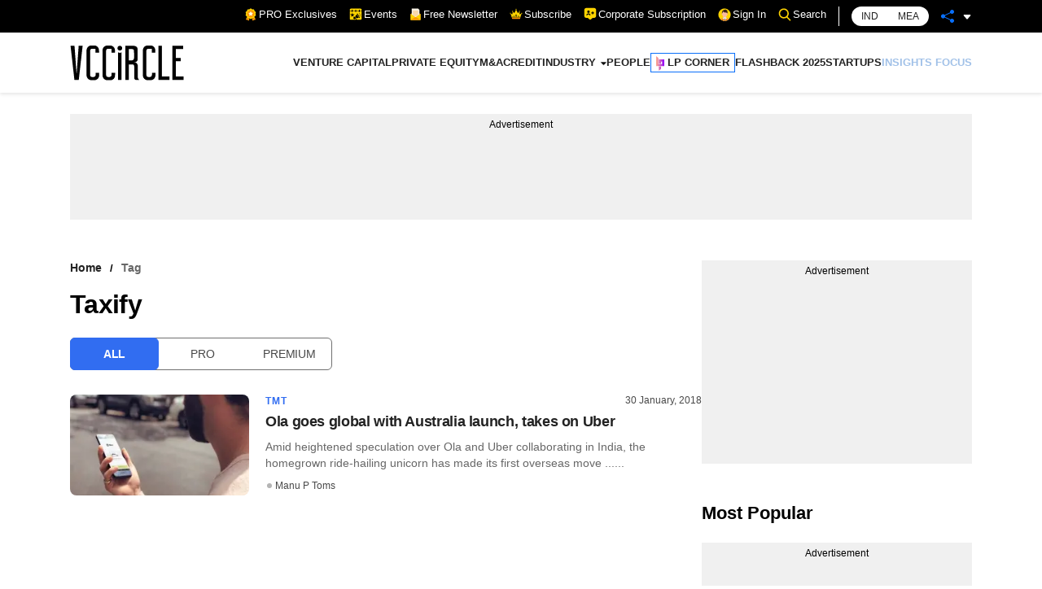

--- FILE ---
content_type: text/html; charset=utf-8
request_url: https://www.vccircle.com/tag/taxify
body_size: 13539
content:
<!DOCTYPE html><html lang="en-US"><head><meta charSet="utf-8"/><link rel="canonical" href="https://www.vccircle.com/tag/taxify"/><link rel="shortcut icon" href="/favicon.png"/><link rel="amphtml" href="https://www.vccircle.com/tag/taxify?amp=1"/><link rel="dns-prefetch" href="https://connect.facebook.net"/><link rel="preconnect" href="https://cdn.moengage.com"/><link rel="preconnect" href="https://securepubads.g.doubleclick.net"/><link rel="dns-prefetch" href="https://www.google-analytics.com"/><meta name="robots" content="index, follow, max-image-preview:large, max-snippet:-1, max-video-preview:-1"/><script id="gpt4" async="" defer="" src="https://www.googletagmanager.com/gtag/js?id=G-4N9GGG4J38"></script><noscript><iframe src="https://www.googletagmanager.com/ns.html?id=GTM-PTH24BQG" height="0" width="0" style="display:none;visibility:hidden"></iframe></noscript><script id="jobJSON-site-navigation-element" type="application/ld+json" async="" defer="">{"@context":"https://schema.org/","@type":"SiteNavigationElement","name":["VENTURE CAPITAL","PRIVATE EQUITY","M&A","CREDIT","INDUSTRY","FINANCE","CONSUMER","HEALTHCARE","INFRASTRUCTURE","TMT","MANUFACTURING","REAL ESTATE","PEOPLE","LP CORNER","FLASHBACK 2025","STARTUPS","INSIGHTS FOCUS"],"url":["/deal-type/venture-capital","/deal-type/pe","/deal-type/m-a","/deal-type/credit","#","/economy/finance","/industry/consumer","/industry/health-care","/industry/infrastructure","/industry/tmt","/industry/manufacturing","/industry/real-estate","/industry/people","/tag/limited-partners","/tag/flashback-2025","/tag/startups","/tag/brand-solutions"]}</script><script id="jobJSON-Home" type="application/ld+json" async="" defer="">{"@context":"https://schema.org/","@type":"NewsMediaOrganization","name":"VCCircle","url":"https://www.vccircle.com/","logo":{"@type":"ImageObject","@id":"https://staticassets.vccircle.com/images/vcc-logo.jpg","width":98,"height":60,"contentUrl":"https://www.vccircle.com/"},"address":{"@type":"PostalAddress","streetAddress":"HT Media Ltd, 13th Floor, Tower B, M3M Urbana Business Park, Sector-67","addressLocality":"Gurugram","addressRegion":"Haryana","addressCountry":"IN","postalCode":"122102"},"contactPoint":{"@type":"ContactPoint","email":"subscription@vccircle.com","contactType":"Customer Service","areaServed":"IN","availableLanguage":"English","hoursAvailable":{"opens":"09:00","closes":"18:00"}},"sameAs":["https://www.facebook.com/vccircle","https://x.com/vccircle","https://www.linkedin.com/company/vccircle/","https://www.instagram.com/vccircledotcom/","https://www.youtube.com/@VCCIRCLE"]}</script><script id="jobJSON-Home-WebPage" type="application/ld+json" async="" defer="">{"@context":"https://schema.org/","@type":"WebPage","name":"VCCircle - Latest Indian Financial & Startup Funding News | Real Estate | Healthcare","description":"VCCircle is India's leading source for financial news, startup funding, real estate, and healthcare, covering deals, exits, M&As, investors, and entrepreneurship.","keywords":"Venture Capital, Private Equity, Latest Indian Financial News, Startup Funding News, Real Estate News, Funding news, Healthcare News, Investors Latest News","url":"https://www.vccircle.com/","inLanguage":"en","lastReviewed":"2026-01-21","specialty":"https://schema.org/NewsMediaOrganization","mainContentOfPage":{"@type":"WebPageElement","name":"News"}}</script><script id="google-tag-4" async="" defer="">
                window.dataLayer = window.dataLayer || [];
                function gtag(){dataLayer.push(arguments);}
                gtag('js', new Date());
                gtag('config', 'G-4N9GGG4J38');
              </script><link rel="preload" as="image" imageSrcSet="/hamburger.svg 82w, /hamburger.svg 110w, /hamburger.svg 140w, /hamburger.svg 640w, /hamburger.svg 750w, /hamburger.svg 828w, /hamburger.svg 1080w, /hamburger.svg 1200w, /hamburger.svg 1920w, /hamburger.svg 2048w, /hamburger.svg 3840w" imageSizes="100vw"/><link rel="preload" as="image" imageSrcSet="/VCC-logo.svg 1x, /VCC-logo.svg 2x"/><title>Latest Taxify News | Taxify News | Taxify Funding | Taxify Fund - vccircle</title><meta name="viewport" content="width=device-width,initial-scale=1"/><meta name="description" content="Latest Taxify news, Taxify News,  Taxify Funding, Taxify Fund and articles about Taxify on Vccircle."/><meta name="keywords" content="Taxify latest news, Taxify news,  Taxify Funding, Taxify Fund, Vccircle"/><script type="application/ld+json">{"@context":"https://schema.org/","@type":"BreadcrumbList","itemListElement":[{"@type":"ListItem","position":1,"name":"Home","item":{"@type":"Thing","@id":"https://www.vccircle.com/"}},{"@type":"ListItem","position":2,"name":"tag","item":{"@type":"Thing","@id":"https://www.vccircle.com/tag/taxify"}}]}</script><link rel="preload" as="image" imageSrcSet="/_next/image?url=https%3A%2F%2Fassets.vccircle.com%2Fuploads%2F2018%2F01%2F260x195-ola_by_manu.jpg&amp;w=16&amp;q=75 16w, /_next/image?url=https%3A%2F%2Fassets.vccircle.com%2Fuploads%2F2018%2F01%2F260x195-ola_by_manu.jpg&amp;w=32&amp;q=75 32w, /_next/image?url=https%3A%2F%2Fassets.vccircle.com%2Fuploads%2F2018%2F01%2F260x195-ola_by_manu.jpg&amp;w=48&amp;q=75 48w, /_next/image?url=https%3A%2F%2Fassets.vccircle.com%2Fuploads%2F2018%2F01%2F260x195-ola_by_manu.jpg&amp;w=64&amp;q=75 64w, /_next/image?url=https%3A%2F%2Fassets.vccircle.com%2Fuploads%2F2018%2F01%2F260x195-ola_by_manu.jpg&amp;w=82&amp;q=75 82w, /_next/image?url=https%3A%2F%2Fassets.vccircle.com%2Fuploads%2F2018%2F01%2F260x195-ola_by_manu.jpg&amp;w=96&amp;q=75 96w, /_next/image?url=https%3A%2F%2Fassets.vccircle.com%2Fuploads%2F2018%2F01%2F260x195-ola_by_manu.jpg&amp;w=110&amp;q=75 110w, /_next/image?url=https%3A%2F%2Fassets.vccircle.com%2Fuploads%2F2018%2F01%2F260x195-ola_by_manu.jpg&amp;w=128&amp;q=75 128w, /_next/image?url=https%3A%2F%2Fassets.vccircle.com%2Fuploads%2F2018%2F01%2F260x195-ola_by_manu.jpg&amp;w=140&amp;q=75 140w, /_next/image?url=https%3A%2F%2Fassets.vccircle.com%2Fuploads%2F2018%2F01%2F260x195-ola_by_manu.jpg&amp;w=256&amp;q=75 256w, /_next/image?url=https%3A%2F%2Fassets.vccircle.com%2Fuploads%2F2018%2F01%2F260x195-ola_by_manu.jpg&amp;w=384&amp;q=75 384w, /_next/image?url=https%3A%2F%2Fassets.vccircle.com%2Fuploads%2F2018%2F01%2F260x195-ola_by_manu.jpg&amp;w=640&amp;q=75 640w, /_next/image?url=https%3A%2F%2Fassets.vccircle.com%2Fuploads%2F2018%2F01%2F260x195-ola_by_manu.jpg&amp;w=750&amp;q=75 750w, /_next/image?url=https%3A%2F%2Fassets.vccircle.com%2Fuploads%2F2018%2F01%2F260x195-ola_by_manu.jpg&amp;w=828&amp;q=75 828w, /_next/image?url=https%3A%2F%2Fassets.vccircle.com%2Fuploads%2F2018%2F01%2F260x195-ola_by_manu.jpg&amp;w=1080&amp;q=75 1080w, /_next/image?url=https%3A%2F%2Fassets.vccircle.com%2Fuploads%2F2018%2F01%2F260x195-ola_by_manu.jpg&amp;w=1200&amp;q=75 1200w, /_next/image?url=https%3A%2F%2Fassets.vccircle.com%2Fuploads%2F2018%2F01%2F260x195-ola_by_manu.jpg&amp;w=1920&amp;q=75 1920w, /_next/image?url=https%3A%2F%2Fassets.vccircle.com%2Fuploads%2F2018%2F01%2F260x195-ola_by_manu.jpg&amp;w=2048&amp;q=75 2048w, /_next/image?url=https%3A%2F%2Fassets.vccircle.com%2Fuploads%2F2018%2F01%2F260x195-ola_by_manu.jpg&amp;w=3840&amp;q=75 3840w" imageSizes="274w"/><meta name="next-head-count" content="23"/><link rel="preload" href="/_next/static/css/fbcdf325eda14eaa.css" as="style"/><link rel="stylesheet" href="/_next/static/css/fbcdf325eda14eaa.css" data-n-g=""/><link rel="preload" href="/_next/static/css/947c08701cba1431.css" as="style"/><link rel="stylesheet" href="/_next/static/css/947c08701cba1431.css" data-n-p=""/><noscript data-n-css=""></noscript><script defer="" nomodule="" src="/_next/static/chunks/polyfills-5cd94c89d3acac5f.js"></script><script src="/_next/static/chunks/webpack-3eeb9a3d71031929.js" defer=""></script><script src="/_next/static/chunks/framework-89f2f7d214569455.js" defer=""></script><script src="/_next/static/chunks/main-54de10d529535477.js" defer=""></script><script src="/_next/static/chunks/pages/_app-f1ed901d8728ca15.js" defer=""></script><script src="/_next/static/chunks/5152-b41aacfb98ba7eb0.js" defer=""></script><script src="/_next/static/chunks/8451-2a347299d45fd64c.js" defer=""></script><script src="/_next/static/chunks/2814-5441d23e500c12e9.js" defer=""></script><script src="/_next/static/chunks/586-e8dd27ec53989e17.js" defer=""></script><script src="/_next/static/chunks/2495-e834c45c66d2def5.js" defer=""></script><script src="/_next/static/chunks/pages/%5Bid%5D/%5Bcategory%5D-e1f16fdc43285a34.js" defer=""></script><script src="/_next/static/GrZbdLwtRhpWdEp0lQdBb/_buildManifest.js" defer=""></script><script src="/_next/static/GrZbdLwtRhpWdEp0lQdBb/_ssgManifest.js" defer=""></script><script src="/_next/static/GrZbdLwtRhpWdEp0lQdBb/_middlewareManifest.js" defer=""></script><style></style></head><body><div id="__next"><noscript><img alt="facebook-page-view" height="1" width="1" style="display:none" src="https://www.facebook.com/tr?id=6040284792673536&amp;ev=PageView&amp;noscript=1"/></noscript><div class="app null-theme"><header class="header_header__jiYlq "><div class="topnav_top-links-black__XlcCY"><div class="container"><div class="topnav_top-links__w_BRr"><ul><li><a class="flex align-center hide-before" href="/pro/stories"><i class="mr-2"><svg width="16" class="flex" xmlns="http://www.w3.org/2000/svg" version="1.1" viewBox="0 0 100 100">
  <g>
    <g id="Layer_1">
      <g>
        <path fill="#fd9803" d="M58.6,79c1.7-1.5,3.8-1.9,6-1.8,2.2,0,4.4.4,6.6.1,2.2-.3,3.7-1.4,4.6-3.4.7-1.6,1.1-3.4,1.6-5.1.3-1.1.5-2.2,1.2-3.2,1.2,3,2.4,5.9,3.5,8.9,1.8,4.6,3.6,9.3,5.5,13.9.3.7.2.9-.6.9-3.6.2-7.2.5-10.8.8-.5,0-.8.3-1.2.5-2.8,2.2-5.6,4.4-8.4,6.6-.6.5-.8.3-1-.3-2.3-6-4.6-11.9-7-17.9Z"/>
        <path fill="#fd9803" d="M21.4,65.6c.9,1.7,1.2,3.6,1.7,5.4.2.6.4,1.3.6,1.9,1.1,3.2,2.8,4.5,6.2,4.5,1.8,0,3.6-.2,5.4-.2,2.2,0,4.3.3,6,1.8-2.3,5.9-4.7,11.9-7,17.8-.3.8-.6.8-1.2.3-2.8-2.2-5.5-4.4-8.3-6.6-.4-.3-.7-.5-1.2-.5-3.6-.3-7.2-.5-10.9-.8-.4,0-.8,0-.5-.6,3-7.7,6-15.3,9-23,0,0,0,0,0,0Z"/>
        <path fill="#fdd300" d="M58.6,79c-1.4,1.1-2.7,2.2-4.1,3.2-1.1.8-2.2,1.5-3.6,1.8-2.2.4-4-.6-5.7-1.9-1.4-1-2.6-2.2-4-3.2-.3,0-.6-.2-.9-.3-1.7-1-3.5-1.2-5.4-1.2-2.2,0-4.4.5-6.6,0-2-.4-3.5-1.4-4.3-3.2-1.3-2.8-1.8-5.9-2.6-8.8-.5-1.3-1.5-2.2-2.6-3-1.7-1.2-3.5-2.2-5.1-3.4-1.5-1.1-2.7-2.5-2.8-4.5,0-1.5.5-2.9,1-4.3.3-.8.6-1.6.9-2.4,1.5-3.2,1.3-6.3,0-9.5-.8-1.8-1.5-3.5-1.8-5.5-.3-2.1.6-3.7,2.1-5,1.5-1.3,3.1-2.2,4.8-3.2,2.5-1.5,4-3.6,4.6-6.4.3-1.6.8-3.2,1.3-4.7,1.1-3.1,2.9-4.4,6.1-4.4,2.1,0,4.2.1,6.3.2,2.1,0,3.9-.7,5.5-2,1-.9,2.1-1.7,3.1-2.6,3.9-3.2,6.6-3.2,10.5,0,1.2,1,2.5,2,3.8,3,1.4,1.1,3.1,1.6,4.9,1.5,2.1,0,4.1-.2,6.2-.2,3.4,0,5.2,1.3,6.3,4.5.6,1.7,1,3.5,1.5,5.3.6,2.3,1.9,4.1,3.9,5.4,1.6,1,3.2,2,4.7,3.1,2.7,2,3.3,4,2.3,7.1-.4,1.2-.8,2.4-1.3,3.6-1.6,3.4-1.5,6.8,0,10.2.8,1.6,1.4,3.3,1.7,5.1.2,1.6-.2,3-1.3,4.2-1.2,1.3-2.7,2.2-4.1,3.1-1.4.9-2.7,1.7-3.9,2.9-.5.5-.9,1.1-1.2,1.7-.9,3-1.3,6.1-2.7,8.9-1.2,2.4-3.4,3.2-5.9,3.3-1.6,0-3.2-.1-4.8-.2-2.1-.1-4,.1-5.8,1.3-.2.1-.4.3-.7.2Z"/>
        <path fill="#fd9803" d="M78,43.3c.2,15.3-12.5,28.1-28.1,28-15.4,0-28-12.6-28-28.1,0-14.9,12.1-27.9,28-27.9,15.6,0,28.2,12.7,28,28Z"/>
        <path fill="#fefdea" d="M40.3,47.5c0-.8-.4-1.4-.9-1.9-1.6-1.5-3.2-3.1-4.8-4.7-.8-.8-1.2-1.6-.8-2.8.4-1.1,1.3-1.5,2.4-1.7,2.2-.3,4.4-.6,6.6-1,.9-.1,1.6-.6,2-1.5,1-2,2-4,2.9-6,.5-1,1.2-1.7,2.4-1.6,1.2,0,1.8.6,2.3,1.6.9,1.9,1.9,3.8,2.9,5.8.5,1.1,1.3,1.6,2.4,1.7,2.2.3,4.4.6,6.6,1,1,.2,1.7.7,2,1.7.3,1,0,1.8-.6,2.5-1.6,1.6-3.1,3.2-4.8,4.7-.9.9-1.2,1.8-1,3,.4,2,.7,4,1.1,6.1.2,1.1,0,2.1-.9,2.9-1,.7-2,.5-3,0-1.8-1-3.6-1.8-5.4-2.8-1.2-.7-2.3-.6-3.4,0-1.7,1-3.5,1.9-5.3,2.8-1,.5-2,.8-3,0-1-.7-1.1-1.8-.9-2.9.4-2.3.8-4.6,1.2-6.9Z"/>
      </g>
    </g>
  </g>
</svg></i>PRO Exclusives<!-- --></a></li><li><a class="flex align-center hide-before" href="https://events.mosaicdigital.com/upcoming-events" target="_blank" rel="noopener noreferrer"><i class="mr-2"><svg id="Layer_1" class="flex" width="16" xmlns="http://www.w3.org/2000/svg" version="1.1" viewBox="0 0 100 100"> 
  <path fill="#fdd300" d="M81.1,27.7c0,.9-.7,1.6-1.6,1.6h-3.8c-.9,0-1.6-.7-1.6-1.6v-5.9h-20.7v5.9c0,.9-.7,1.6-1.6,1.6h-3.8c-.9,0-1.6-.7-1.6-1.6v-5.9h-20.7v5.9c0,.9-.7,1.6-1.6,1.6h-3.8c-.9,0-1.6-.7-1.6-1.6v-5.9H4.2v59.7c0,4.2,3.4,7.6,7.6,7.6h40.8c-.9-1.5-1.7-3-2.5-4.4-.2-.3-.4-.6-.2-.9.1-.1,3.1-1.9,3.4-2,.2,0,.3,0,.5,0l4.1,7.2h29.6c4.2,0,7.6-3.4,7.6-7.6V21.8h-14.1v5.9ZM74.6,44.1c0-1,1.1-4.7,1.5-5.7.6-1.5,2.6-1.2,2.8.4l-1.7,6.1c-.4,1-1.6,1.2-2.3.5-.3-.3-.4-.8-.4-1.2ZM76.4,52.3c2.3,1.1,3.2,4.1,1.9,6.3-.2.3-.5.8-.9.8l-4.1-7.4c1.1,0,2-.1,3.1.4ZM13.6,67.3l4-12.2-10.4-7.6h12.9l4-12.2,4,12.2h12.9l-10.4,7.6,4,12.2-10.4-7.6-10.4,7.6ZM45,83.4c-5.3,2.7-11.4,1.3-13.1-4.8-2-7.1,4.3-9.9,9.3-12.7.3-.2,2.5-1.5,2.6-1.4l8.3,14.8c-2.4,1.4-4.7,2.9-7.1,4.2ZM54.9,77.9l-8.6-14.7c-.4-.8,0-.6.5-1,.6-.6,1.4-1.5,1.9-2.1,3.5-4,6.2-8.6,9-13.1l16.3,28.5c-6.5-.2-12.9.6-19.1,2.5ZM92.2,61.5c1.1,1,0,3-1.6,2.4l-5.6-1.6c-1.3-1.2-.6-2.9,1.2-2.6,1.2.2,3.8,1,5,1.4.3,0,.8.3,1,.5ZM83.3,49.6l5.5-3.1c1.5-.3,2.5,1.4,1.4,2.4-1.6.7-3.8,2.6-5.4,3.1-1.6.5-2.6-1.2-1.5-2.4ZM80.6,76c-1.8.9-3.3-.8-3.3-.8l-17.9-31.1c0-.1,0-.3,0-.4,0-.2,1.2-2.2,1.4-2.5.2-.2.7-.8.9-.9.6-.2,1.3,0,1.7.5l18.8,32.5c.3,1.2-.6,2-1.7,2.6ZM87.6,3.9H11.9c-4.2,0-7.6,3.4-7.6,7.6v7.9h14.7v-5.9c0-.9.7-1.6,1.6-1.6h3.8c.9,0,1.6.7,1.6,1.6v5.9h20.7v-5.9c0-.9.7-1.6,1.6-1.6h3.8c.9,0,1.6.7,1.6,1.6v5.9h20.7v-5.9c0-.9.7-1.6,1.6-1.6h3.8c.9,0,1.6.7,1.6,1.6v5.9h14.1v-7.9c0-4.2-3.4-7.6-7.6-7.6Z"/>
</svg></i>Events<!-- --></a></li><li><a class="flex align-center hide-before cursor-hand"><i class="mr-2"><svg width="15" class="flex" xmlns="http://www.w3.org/2000/svg" version="1.1" viewBox="0 0 100 100">  
  <g>
    <g id="Layer_1">
      <g>
        <rect fill="#fe9003" x="10.4" y="48.1" width="79.2" height="48.7" rx=".7" ry=".7"/>
        <path fill="#fe9003" d="M11.1,49.4c-.3,0-.6-.2-.6-.5,0-.3,0-.6.3-.8l38.9-27.7c.1,0,.3-.1.4-.1s.3,0,.4.1l38.9,27.7c.2.2.3.5.3.8,0,.3-.3.5-.6.5H11.1Z"/>
        <g>
          <path fill="#f7f1e3" d="M19.4,84.3c-.4,0-.7-.3-.7-.7V3.8c0-.4.3-.7.7-.7h49.5c.2,0,.3,0,.5.2l11.7,11.7c.1.1.2.3.2.5v68.1c0,.4-.3.7-.7.7H19.4Z"/>
          <path fill="#f7f1e3" d="M68.1,17c-.2,0-.3,0-.5-.2-.1-.1-.2-.3-.2-.5l.7-12.4c0-.3.2-.5.4-.6,0,0,.2,0,.2,0,.2,0,.3,0,.5.2l11.7,11.7c.2.2.2.5.2.7,0,.2-.3.4-.6.4,0,0-12.5.7-12.5.7Z"/>
          <path fill="#fe9003" d="M70.7,23.3H29.3c-.4,0-.7-.3-.7-.7s.3-.7.7-.7h41.5c.4,0,.7.3.7.7s-.3.7-.7.7Z"/>
          <path fill="#fe9003" d="M70.7,30.5H29.3c-.4,0-.7-.3-.7-.7s.3-.7.7-.7h41.5c.4,0,.7.3.7.7s-.3.7-.7.7Z"/>
          <path fill="#fe9003" d="M70.7,37.7H29.3c-.4,0-.7-.3-.7-.7s.3-.7.7-.7h41.5c.4,0,.7.3.7.7s-.3.7-.7.7Z"/>
          <path fill="#fe9003" d="M70.7,44.9H29.3c-.4,0-.7-.3-.7-.7s.3-.7.7-.7h41.5c.4,0,.7.3.7.7s-.3.7-.7.7Z"/>
          <path fill="#fe9003" d="M70.7,52.1H29.3c-.4,0-.7-.3-.7-.7s.3-.7.7-.7h41.5c.4,0,.7.3.7.7s-.3.7-.7.7Z"/>
          <path fill="#fe9003" d="M70.7,59.3H29.3c-.4,0-.7-.3-.7-.7s.3-.7.7-.7h41.5c.4,0,.7.3.7.7s-.3.7-.7.7Z"/>
          <path fill="#fe9003" d="M70.7,66.5H29.3c-.4,0-.7-.3-.7-.7s.3-.7.7-.7h41.5c.4,0,.7.3.7.7s-.3.7-.7.7Z"/>
        </g>
        <g>
          <path fill="#fdd300" d="M11.1,96.8c-.4,0-.7-.3-.7-.7v-47.4c0-.3.1-.5.4-.6,0,0,.2,0,.3,0s.3,0,.4.1l38.5,27.5,38.5-27.5c.1,0,.3-.1.4-.1s.2,0,.3,0c.2.1.4.3.4.6v47.4c0,.4-.3.7-.7.7H11.1Z"/>
          <path fill="#fdd300" d="M88.9,48.8v47.4H11.1v-47.4l38.9,27.7,38.9-27.7"/>
        </g>
        <path fill="#fd9803" d="M11.1,96.8c-.3,0-.6-.2-.6-.5,0-.3,0-.6.3-.8l38.9-23.7c.1,0,.2,0,.4,0s.2,0,.4,0l38.9,23.7c.3.2.4.5.3.8,0,.3-.3.5-.6.5H11.1Z"/>
      </g>
    </g>
  </g>
</svg></i>Free Newsletter<!-- --></a></li><li class="topnav_subscribe-link__WzDcQ"><a href="javascript:void(0)" class="flex align-center hide-before"><i class="mr-2 mt-negative-2"><svg width="16" class="flex" xmlns="http://www.w3.org/2000/svg" version="1.1" viewBox="0 0 100 100">
  <g>
    <g id="Layer_1">
      <g id="YFpZSG">
        <path fill="#fdd300" d="M36,44.4c.7-1.3,1.4-2.6,2-3.9,1-1.8,1.9-3.7,2.9-5.5,1.1-2.1,2.2-4.3,3.3-6.4.9-1.8,1.9-3.6,2.8-5.4.7-1.3,1.3-2.5,2-3.8.2-.3,0-.5-.3-.6-.8-.3-1.5-.8-2-1.5-1.4-2-.5-4.8,1.7-5.8,2.6-1.1,5.7,1.1,5.3,4.1-.2,1.4-.9,2.4-2.3,3-.2,0-.4.1-.5.3-.1.1-.2.4-.1.5.8,1.5,1.6,3,2.3,4.5,1,1.9,2,3.7,2.9,5.6,1.1,2.1,2.2,4.2,3.3,6.3,1,1.9,2,3.8,2.9,5.7.5,1,1.1,2,1.6,3,3.7-3.3,7.3-6.5,10.7-9.7-.7-.6-1.3-1.1-1.7-1.7-1.4-1.9-.5-4.7,1.6-5.7,2.2-1,4.7.2,5.3,2.5.5,1.9-.3,3.7-2.1,4.5-.4.2-.9.3-1.4.4-.4,0-.5.2-.5.6.3,2.5.5,4.9.7,7.4.4,3.5.7,7.1,1.1,10.6,0,.5.2.6.7.4,3.4-1.4,6.9-2.9,10.3-4.3.4-.2.9-.3,1.4-.5.3-.1.5-.3.8-.5-1-1-1.4-2.2-1.2-3.5.3-2.2,2.8-3.7,4.9-3.1,1.7.5,2.9,2.3,2.8,4-.2,2.1-2,3.7-4.2,3.5-1.3,0-1.3,0-1.6,1.2-.4,1.5-.9,2.9-1.3,4.4-.5,1.5-.9,3-1.4,4.5-.6,1.9-1.2,3.9-1.8,5.8-.4,1.5-.9,2.9-1.3,4.4-.5,1.5-.9,3-1.4,4.5-.3.9-.6,1.9-.9,2.8-.1.4-.3.5-.7.5-.6,0-1.2,0-1.9,0-21.2,0-42.3,0-63.5,0-1.1,0-1.1,0-1.5-1.4-.7-2.5-1.5-5-2.3-7.5-.7-2.3-1.4-4.7-2.1-7-.7-2.3-1.4-4.6-2.1-6.9-.5-1.7-1-3.3-1.5-5-.2-.6-.4-.6-.9-.5-1.4.2-2.7-.1-3.6-1.2-1.1-1.2-1.3-3.2-.4-4.6,1.1-1.6,2.8-2.2,4.5-1.6,2.4.8,3.6,3.9,1.8,6.1-.4.5-.2.7.2.8,1.1.4,2.1.9,3.2,1.3,1.4.6,2.8,1.1,4.1,1.7,1.6.6,3.1,1.3,4.7,1.9.4.2.5-.1.6-.5.1-1.1.2-2.2.3-3.3.3-3.3.6-6.6.9-9.9.2-1.6.3-3.3.5-4.9,0-.4-.2-.5-.5-.6-1.6-.2-2.7-1-3.3-2.4-.8-1.7.2-4.1,1.9-4.9,2.2-1,4.8,0,5.5,2.4.5,1.7,0,3.3-1.9,4.4-.4.3-.4.4,0,.8,3.3,3,6.6,5.9,9.9,8.9.2.1.3.3.6.5ZM55.3,69c0-.2-.1-.3-.1-.4-.3-1.2-.6-2.3-.9-3.5-.3-1.3-.6-2.5-1-3.8-.4-1.7-.9-3.3-1.3-5-.6-2.2-1.1-4.4-1.7-6.6,0-.1-.2-.2-.3-.4-.1.1-.3.2-.3.4-.1.4-.1.7-.2,1.1-.3,1.3-.7,2.6-1,3.8-.3,1.2-.6,2.4-.9,3.6-.5,1.7-.9,3.5-1.4,5.2-.4,1.7-.8,3.4-1.3,5.1-.1.5,0,.7.3,1,1.5,1.4,3,2.8,4.5,4.3.3.3.5.3.8,0,1.5-1.4,3-2.9,4.5-4.3.2-.2.3-.4.4-.5ZM32.7,63.2c-.2.2-.3.4-.4.6-.2.5-.4.9-.6,1.4-.7,1.6-1.4,3.1-2.1,4.7-.2.4,0,.6.2.9,1.2,1.1,2.5,2.1,3.7,3.2.3.3.5.3.8,0,.9-1,1.9-2,2.8-3,.4-.4.4-.7.1-1.2-1.4-2-2.8-4-4.1-6.1,0-.1-.2-.2-.4-.4ZM70.6,70.2c0-.2,0-.3-.1-.4-.3-.6-.5-1.2-.8-1.8-.7-1.5-1.3-2.9-2-4.4-.2-.4-.5-.4-.7,0-.4.7-.9,1.3-1.3,2-.9,1.4-1.9,2.8-2.8,4.2-.2.3-.3.6,0,.9,1,1,2,2.1,3,3.2.3.3.5.3.8,0,1.2-1.1,2.5-2.1,3.7-3.2.2-.1.2-.3.3-.5ZM83.2,63.7c0,0-.1,0-.2,0,0,0,0,0-.1,0-1.8,2.1-3.6,4.1-5.4,6.2-.3.3-.2.6,0,.9.4.5.8,1,1.1,1.5.4.5.8,1.1,1.2,1.6,0,0,.2,0,.2,0,1.1-3.4,2.1-6.8,3.1-10.2ZM17,63.6c-.2.5,2.6,9.9,3.1,10.3,0,0,.1,0,.2-.1.8-1,1.5-2,2.3-3,.2-.3.2-.6,0-.9-1.1-1.2-2.1-2.4-3.2-3.6-.8-.9-1.5-1.7-2.3-2.6Z"/>
        <path fill="#fe9003" d="M79.6,88.7H20.4c-.5,0-.9-.4-.9-.9l-2-7.5c0-.5.4-.9.9-.9h63.2c.5,0,.9.4.9.9l-2,7.5c0,.5-.4.9-.9.9Z"/>
      </g>
    </g>
  </g>
</svg></i>Subscribe<!-- --></a></li><li><a class="flex align-center hide-before" href="https://subscription.vccircle.com/corporate-subscription" target="_blank" rel="noopener noreferrer"><i class="mr-2 mt-negative-2"><svg class="flex" width="16" id="Layer_1" xmlns="http://www.w3.org/2000/svg" version="1.1" viewBox="0 0 100 100">
  <path fill="#fdd300" d="M80.3,5.1H19.7c-8.4,0-15.2,6.8-15.2,15.2v45.5c0,8.4,6.8,15.2,15.2,15.2h11.1l14.2,12c2.8,2.5,7.2,2.6,10,0l14.6-12.1h10.8c8.4,0,15.2-6.8,15.2-15.2V20.3c0-8.4-6.8-15.2-15.2-15.2ZM36.7,24.1c5.2,0,9.5,4.2,9.5,9.5s-4.2,9.5-9.5,9.5-9.5-4.2-9.5-9.5,4.2-9.5,9.5-9.5ZM50.5,61.6c-1.8.9-4.2.1-5.1-1.8-1.6-3.3-5-5.4-8.7-5.4s-7.1,2.1-8.7,5.4c-.9,1.9-3.2,2.7-5.1,1.8-1.9-.9-2.7-3.2-1.8-5.1,2.8-5.9,8.9-9.7,15.5-9.7s12.7,3.8,15.5,9.7c.9,1.9.1,4.2-1.8,5.1ZM76.5,46.8h-3.8v3.8c0,2.1-1.7,3.8-3.8,3.8s-3.8-1.7-3.8-3.8v-3.8h-3.8c-2.1,0-3.8-1.7-3.8-3.8s1.7-3.8,3.8-3.8h3.8v-3.8c0-2.1,1.7-3.8,3.8-3.8s3.8,1.7,3.8,3.8v3.8h3.8c2.1,0,3.8,1.7,3.8,3.8s-1.7,3.8-3.8,3.8Z"/>
</svg></i>Corporate Subscription<!-- --></a></li><li><a class="flex align-center hide-before" href="/"><i class="mr-2"><svg width="16" class="flex" xmlns="http://www.w3.org/2000/svg" xmlns:xlink="http://www.w3.org/1999/xlink" version="1.1" viewBox="0 0 100 100">
  <defs>    
    <clipPath id="clippath">
      <circle fill="none" cx="50" cy="50" r="47.5" transform="translate(-6.1 93.1) rotate(-82.5)"/>
    </clipPath>
  </defs>
  <!-- Generator: Adobe Illustrator 28.6.0, SVG Export Plug-In . SVG Version: 1.2.0 Build 709)  -->
  <g isolation="isolate">
    <g id="Layer_1">
      <g>
        <circle fill="#fdd300" cx="50" cy="50" r="47.5" transform="translate(-6.1 93.1) rotate(-82.5)"/>
        <g clip-path="url(#clippath)">
          <g>
            <rect fill="#fabb9f" x="42.5" y="64.6" width="18.2" height="12.3"/>
            <path fill="#e6e7e8" mix-blend-mode="multiply" d="M46.9,73.5c2.7,1.1,5.7,1.7,8.7,1.8,1.7,0,3.4-.2,5.1-.5v-10.1h-18.2v6.3c1.3,1.1,2.9,1.9,4.4,2.5Z"/>
            <g>
              <path fill="#fabb9f" d="M71.3,41.6c0-.5.8-1.2,1.2-1.4.7-.6,1.5,0,1.7.7.2.6.2,1.4.3,2,.1,1.6-.1,3.2-.9,4.7-.5,1-1.3,1.8-2.2,2.4,0,0-1,.5-1.2-.6,0,0,1.1-7.8,1.1-7.8Z"/>
              <path fill="#dca68e" d="M71.1,42.5c0-.3.6-.8.8-1,.5-.4,1.1,0,1.2.5.1.5.2,1,.2,1.5,0,1.2,0,2.3-.6,3.4-.4.7-.9,1.3-1.6,1.7,0,0-.7.3-.8-.5,0,0,.8-5.6.8-5.6Z"/>
            </g>
            <g>
              <path fill="#fabb9f" d="M31.5,41.6c0-.5-.8-1.2-1.2-1.4-.7-.6-1.5,0-1.7.7-.2.6-.2,1.4-.3,2-.1,1.6.1,3.2.9,4.7.5,1,1.3,1.8,2.2,2.4,0,0,1,.5,1.2-.6,0,0-1.1-7.8-1.1-7.8Z"/>
              <path fill="#dca68e" d="M31.6,42.5c0-.3-.6-.8-.8-1-.5-.4-1.1,0-1.2.5-.1.5-.2,1-.2,1.5,0,1.2,0,2.3.6,3.4.4.7.9,1.3,1.5,1.7,0,0,.7.3.8-.5,0,0-.8-5.6-.8-5.6Z"/>
            </g>
            <path fill="#fabb9f" d="M71.9,43c0,5.1-.9,10.3-3.3,14.8-2.1,3.9-5.3,7-8.7,9.5-2.8,2-5.7,4.4-9.2,4.1-3.6-.3-6.5-3.4-9.2-5.8-3.7-3.4-6.7-7.7-8.5-12.6-1.1-3.1-1.6-6.5-1.6-9.9,0-16.6,9.1-27,20.3-27s20.3,10.4,20.3,27Z"/>
            <path fill="#fabb9f" d="M83.4,82.4l-22.7-5.9h-18.2l-22.7,5.9s-10.5,3.9-11.7,16.2h86.9c-1.2-12.3-11.7-16.2-11.7-16.2Z"/>
            <path fill="#fff" d="M83.4,82.4l-22.7-5.9h-18.2l-22.7,5.9s-10.5,3.9-11.7,16.2h86.9c-1.2-12.3-11.7-16.2-11.7-16.2Z"/>
            <path fill="#3b2314" d="M36.8,23.9s6.8,10.1,23.9,11.3c0,0-1.4-.6-3.1-5.1,0,0,5.6,4.8,12.7,7.9l1.6,3.3s0-1.7,1.5-1.4c0,0,1.3-13.2-4.1-19.7,0,0,2.6.1,4.3,1.6,0,0-2.5-5.2-10.9-8,0,0,2.1-1.7,5.8-.5,0,0-5-2.3-13.3-1.9,0,0-16.4-.7-18.4,12.6Z"/>
            <path fill="#3b2314" d="M39.4,26.3l-8.1,15s-.7-.9-1.1-1.2c0,0-.4-20.6,11-24.4l-1.8,10.6Z"/>
            <path fill="#fe9003" d="M83.4,82.4l-16.8-4.4-15,20.6-14.8-20.6-16.9,4.4s-10.5,3.9-11.7,16.2h86.9c-1.2-12.3-11.7-16.2-11.7-16.2Z"/>
            <polygon fill="#3f1b06" points="49.6 88.3 45.4 98.6 57.3 98.6 53.2 88.3 49.6 88.3"/>
            <g>
              <polygon fill="#3b2314" points="51.3 76.7 46 83.8 49.7 88.3 51.5 88.3 53.3 88.3 56.9 83.6 51.3 76.7"/>
              <path fill="#d0d2d3" mix-blend-mode="multiply" d="M54.9,82.9c-.7,1.3-1.9,2.9-3.7,2.5-1.8-.4-2.6-2.1-2.2-3.8.4-1.7,1.5-3,2.1-4.6l-5.1,6.8,3.7,4.5h3.6c0,0,3.5-4.7,3.5-4.7l-1.5-1.9c-.1.4-.3.8-.5,1.1Z"/>
            </g>
            <polygon fill="#f27e00" points="51.6 98.6 36.8 78 24.9 81.1 40.1 91.8 36.2 93.5 43.2 98.6 51.6 98.6"/>
            <polygon fill="#f27e00" points="51.6 98.7 66.4 78 78.3 81.1 63.1 91.8 67 93.5 60 98.7 51.6 98.7"/>
            <polygon fill="#e2e3e4" points="33.6 76.9 42.5 72.8 51.5 76.5 60.6 72.8 70.1 76.9 56.7 85.9 51.5 78.6 46 85.9 33.6 76.9"/>
          </g>
        </g>
      </g>
    </g>
  </g>
</svg></i><span>Sign In</span></a></li><li><a class="flex align-center hide-before" href="/"><i class="mr-2"><svg width="16" class="flex" xmlns="http://www.w3.org/2000/svg" version="1.1" viewBox="0 0 100 100">
  <g>
    <g id="Layer_1">
      <g id="nY5cAj">
        <path fill="#fdd300" d="M90,97.4c-1.5-.3-2.6-1.4-3.7-2.5-7-7.3-14.1-14.7-21.2-22-.2-.2-.3-.4-.5-.7-9.9,6.6-20.6,8.6-32,5.6-9.4-2.5-16.8-7.9-22.1-16C0,45.7,2.9,24.4,17.4,11.9c14.8-12.7,36.2-12.6,50.6.2,15,13.3,17.7,37,3.9,53.4,2.6,2.7,5.2,5.4,7.8,8.1,4.8,5,9.5,10.1,14.4,15,2.8,2.7,2,7.5-1.8,8.7s-.4.1-.6.2c-.3,0-.6,0-.8,0-.3,0-.6,0-.9,0ZM42.5,69.2c15.6,0,28.3-12.6,28.4-28.3,0-15.6-12.6-28.3-28.2-28.4-15.7,0-28.4,12.6-28.5,28.3,0,15.6,12.6,28.4,28.3,28.4Z"/>
      </g>
    </g>
  </g>
</svg></i><span>Search</span></a></li></ul><div class="topnav_regional-links__vEwWY"><div><a class="" href="/india">IND</a><a class="" href="/mea">MEA</a></div></div><div class="topnav_social-links-trigger__doUxW"><span><svg xmlns="http://www.w3.org/2000/svg" width="16" height="16" fill="currentColor" class="bi bi-share-fill" viewBox="0 0 16 16"><path d="M11 2.5a2.5 2.5 0 1 1 .603 1.628l-6.718 3.12a2.499 2.499 0 0 1 0 1.504l6.718 3.12a2.5 2.5 0 1 1-.488.876l-6.718-3.12a2.5 2.5 0 1 1 0-3.256l6.718-3.12A2.5 2.5 0 0 1 11 2.5"></path></svg></span><i><svg xmlns="http://www.w3.org/2000/svg" width="16" height="16" fill="currentColor" class="bi bi-caret-down-fill" viewBox="0 0 16 16"><path d="M7.247 11.14 2.451 5.658C1.885 5.013 2.345 4 3.204 4h9.592a1 1 0 0 1 .753 1.659l-4.796 5.48a1 1 0 0 1-1.506 0z"></path></svg></i><ul class="topnav_social-links__T8Lp7 topnav_header-social-svg__6YJ0h"><li class="topnav_facebook__S_sRt"><a aria-label="Facebook" href="https://www.facebook.com/vccircle" target="_blank" rel="noopener noreferrer"><svg xmlns="http://www.w3.org/2000/svg" version="1.1" viewBox="0 0 30 30"><g><g id="Layer_1"><g id="objects"><path d="M17.6,30v-13.1h4.4l.8-5.4h-5.2v-3.5c0-1.5.7-2.9,3.1-2.9h2.4V.3S20.9,0,18.8,0C14.5,0,11.7,2.5,11.7,7.3v4.1h-4.8v5.4h4.8v13.1h5.9Z"></path></g></g></g></svg></a></li><li class="topnav_twitter__d4zUE"><a aria-label="Twitter" href="https://x.com/vccircle" target="_blank" rel="noopener noreferrer"><svg xmlns="http://www.w3.org/2000/svg" version="1.1" viewBox="0 0 30 30"><g><g id="Layer_1"><g id="objects"><path d="M17.7,12.8L28.5.3h-2.5l-9.3,10.8L9.2.3H.6l11.2,16.4L.6,29.7h2.5l9.8-11.4,7.9,11.4h8.6l-11.7-17h0ZM14.3,16.8l-1.1-1.6L4.1,2.2h3.9l7.3,10.5,1.1,1.6,9.5,13.6h-3.9l-7.8-11.1h0Z"></path></g></g></g></svg></a></li><li class="topnav_linkedin__YWuUq"><a aria-label="Linkedin" href="https://www.linkedin.com/company/vccircle/" target="_blank" rel="noopener noreferrer"><svg xmlns="http://www.w3.org/2000/svg" version="1.1" viewBox="0 0 30 30"><g><g id="Layer_1"><g id="objects"><g><path d="M.5,10h6.2v20H.5V10ZM3.6,0c2,0,3.6,1.6,3.6,3.6s-1.6,3.6-3.6,3.6S0,5.6,0,3.6,1.7,0,3.6,0"></path><path d="M10.7,10h6v2.7h0c.8-1.6,2.9-3.2,5.9-3.2,6.3,0,7.4,4.1,7.4,9.5v11h-6.2v-9.7c0-2.3,0-5.3-3.2-5.3s-3.7,2.5-3.7,5.1v9.9h-6.2V10h0Z"></path></g></g></g></g></svg></a></li><li class="topnav_linkedin__YWuUq"><a aria-label="Instagram" href="https://www.instagram.com/vccircledotcom/" target="_blank" rel="noopener noreferrer"><svg xmlns="http://www.w3.org/2000/svg" version="1.1" viewBox="0 0 30 30"><g><g id="Layer_1"><g id="objects"><g><path d="M22.9,5.3c-1,0-1.8.8-1.8,1.8s.8,1.8,1.8,1.8,1.8-.8,1.8-1.8-.8-1.8-1.8-1.8Z"></path><path d="M15.1,7.6c-4.1,0-7.4,3.3-7.4,7.4s3.3,7.4,7.4,7.4,7.4-3.3,7.4-7.4-3.3-7.4-7.4-7.4ZM15.1,19.7c-2.6,0-4.7-2.1-4.7-4.7s2.1-4.7,4.7-4.7,4.7,2.1,4.7,4.7-2.1,4.7-4.7,4.7Z"></path><path d="M20.9,29.9h-12C4,29.9,0,25.9,0,20.9v-12C0,4,4,0,9,0h12C25.9,0,29.9,4,29.9,9v12c0,5-4,9-9,9ZM9,2.8c-3.4,0-6.2,2.8-6.2,6.2v12c0,3.4,2.8,6.2,6.2,6.2h12c3.4,0,6.2-2.8,6.2-6.2v-12c0-3.4-2.8-6.2-6.2-6.2h-12Z"></path></g></g></g></g></svg></a></li><li class="topnav_linkedin__YWuUq"><a aria-label="Youtube" href="https://www.youtube.com/@VCCIRCLE" target="_blank" rel="noopener noreferrer"><svg xmlns="http://www.w3.org/2000/svg" version="1.1" viewBox="0 0 30 30"><g><g id="Layer_1"><g id="objects"><path d="M29.5,11.2c0-3.5-2.8-6.4-6.4-6.4H6.9C3.3,4.9.5,7.7.5,11.2v7.6c0,3.5,2.8,6.4,6.4,6.4h16.3c3.5,0,6.4-2.8,6.4-6.4,0,0,0-7.6,0-7.6ZM19.9,15.6l-7.3,3.6c-.3.2-1.3,0-1.3-.4v-7.4c0-.3,1-.5,1.3-.4l7,3.8c.3.2.6.6.3.8h0Z"></path></g></g></g></svg></a></li><li class="topnav_linkedin__YWuUq"><a aria-label="GoogleNews" href="https://news.google.com/publications/CAAqJggKIiBDQklTRWdnTWFnNEtESFpqWTJseVkyeGxMbU52YlNnQVAB?ceid=IN:en&amp;oc=3" target="_blank" rel="noopener noreferrer"><svg xmlns="http://www.w3.org/2000/svg" version="1.1" viewBox="0 0 30 30"><g><g id="Layer_1"><g id="objects"><g><path d="M4,13.4v15.5h22v-15.5H4ZM13.5,26.1h-.1c-2.5,1-5.2,0-6.5-2.3-1.1-2.3-.5-5.1,1.7-6.6,2.1-1.5,4.9-1.1,6.4.5-.5.5-.7.8-1.1,1.3-.7-.7-1.5-1-2.5-1s-1.5.3-2.1.8c-1.1,1-1.5,2.6-.8,4,.7,1.3,2.1,2,3.6,1.8,1.4-.2,2.5-1.4,2.6-2.5h-3.1v-1.7h5.1c.3,2.3-.7,4.6-3.1,5.6h0ZM23.4,25.8h-4.8v-1.7h4.8v1.7ZM23.4,22.2h-4.8v-1.7h4.8v1.7ZM23.4,18.7h-4.8v-1.7h4.8v1.7Z"></path><polygon points="4 7.3 4 1.1 26 1.1 26 7.5 24.6 7.2 23.8 3.2 14.9 5.1 6.1 3.4 5.5 7.1 4 7.3"></polygon><polygon points="7.2 6.8 7.5 5.2 11.3 6.1 10.5 6.2 7.2 6.8"></polygon><polygon points="2.1 20.9 0 10.2 22.5 5.5 23.8 12 2.1 12 2.1 20.9"></polygon><polygon points="24.9 8.8 30 9.7 28 20.6 28 12 25.5 12 24.9 8.8"></polygon></g></g></g></g></svg></a></li></ul></div></div></div></div><div class="container navbar-new"><div class="topnav_top-nav__91sLa "><div class="topnav_logo__d5p1E"><button class="topnav_hamburger__XtaYZ"><span style="box-sizing:border-box;display:block;overflow:hidden;width:initial;height:initial;background:none;opacity:1;border:0;margin:0;padding:0;position:relative"><span style="box-sizing:border-box;display:block;width:initial;height:initial;background:none;opacity:1;border:0;margin:0;padding:0;padding-top:88.88888888888889%"></span><img alt="Menu" sizes="100vw" srcSet="/hamburger.svg 82w, /hamburger.svg 110w, /hamburger.svg 140w, /hamburger.svg 640w, /hamburger.svg 750w, /hamburger.svg 828w, /hamburger.svg 1080w, /hamburger.svg 1200w, /hamburger.svg 1920w, /hamburger.svg 2048w, /hamburger.svg 3840w" src="/hamburger.svg" decoding="async" data-nimg="responsive" style="position:absolute;top:0;left:0;bottom:0;right:0;box-sizing:border-box;padding:0;border:none;margin:auto;display:block;width:0;height:0;min-width:100%;max-width:100%;min-height:100%;max-height:100%;object-fit:cover"/></span></button><a href="/"><span style="box-sizing:border-box;display:inline-block;overflow:hidden;width:initial;height:initial;background:none;opacity:1;border:0;margin:0;padding:0;position:relative;max-width:100%"><span style="box-sizing:border-box;display:block;width:initial;height:initial;background:none;opacity:1;border:0;margin:0;padding:0;max-width:100%"><img style="display:block;max-width:100%;width:initial;height:initial;background:none;opacity:1;border:0;margin:0;padding:0" alt="" aria-hidden="true" src="data:image/svg+xml,%3csvg%20xmlns=%27http://www.w3.org/2000/svg%27%20version=%271.1%27%20width=%27140%27%20height=%2744%27/%3e"/></span><img alt="Stay Home. Read Quality News" title="Stay Home. Read Quality News" srcSet="/VCC-logo.svg 1x, /VCC-logo.svg 2x" src="/VCC-logo.svg" decoding="async" data-nimg="intrinsic" style="position:absolute;top:0;left:0;bottom:0;right:0;box-sizing:border-box;padding:0;border:none;margin:auto;display:block;width:0;height:0;min-width:100%;max-width:100%;min-height:100%;max-height:100%"/></span></a></div></div><nav class="navbar_navbar__MGKXS"><ul class=" "><li class=""><a class="  " href="/deal-type/venture-capital">VENTURE CAPITAL</a></li><li class=""><a class="  " href="/deal-type/pe">PRIVATE EQUITY</a></li><li class=""><a class="  " href="/deal-type/m-a">M&amp;A</a></li><li class=""><a class="  " href="/deal-type/credit">CREDIT</a></li><li class="navbar_has-sub-nav__H8bpp"><a class="navbar_has-sub-nav__H8bpp  " href="javascript:void(0)">INDUSTRY</a><ul class=" "><li class=""><a class="  " href="/economy/finance">FINANCE</a></li><li class=""><a class="  " href="/industry/consumer">CONSUMER</a></li><li class=""><a class="  " href="/industry/health-care">HEALTHCARE</a></li><li class=""><a class="  " href="/industry/infrastructure">INFRASTRUCTURE</a></li><li class=""><a class="  " href="/industry/tmt">TMT</a></li><li class=""><a class="  " href="/industry/manufacturing">MANUFACTURING</a></li><li class=""><a class="  " href="/industry/real-estate">REAL ESTATE</a></li></ul></li><li class=""><a class="  " href="/industry/people">PEOPLE</a></li><li class=""><a class="  " href="/tag/limited-partners"><span class="navbar_llplink__RHQ0r">LP CORNER</span></a></li><li class=""><a class="  " href="/tag/flashback-2025">FLASHBACK 2025</a></li><li class=""><a class="  " href="/tag/startups">STARTUPS</a></li><li class=""><a class="  " href="/tag/brand-solutions"><span class="navbar_iflink__kVLea">INSIGHTS FOCUS</span></a></li></ul></nav></div></header><div class="layout_main-content__r621O  "><div class="container"><div class="ads_ads__qsWIu " style="min-height:none"><div class="ads_gptadtxt__imYL2">Advertisement</div><div id="cust-listing-header-add" style="margin:0 auto;padding-bottom:10px"></div></div><div class="listingSection_article-listing__XXmCi"><div class="listingSection_articles__QNtml"><div class="breadcrumb_bread-crumb__G2NCk "><ul><li><a href="/">Home</a></li><li>tag<!-- --></li></ul></div><div class="listingSection_heading__BpO2x"><h1 class="">Taxify</h1></div><div class="listingPage_tabs__Hde_P "><a class="listingPage_active__ar1nZ" href="/tag/taxify/all">All</a><a class="" href="/tag/taxify/pro">Pro</a><a class="" href="/tag/taxify/premium">Premium</a></div><div class="listingPage_articles__etmEv "><div class="listingPage_article-list__EecoW"><div class="newsCard_article-wrapper__E1o4O newsCard_list__RCNgo"><div class="newsCard_article-image__WhX7v listingPage_list-image__CRMB2"><a target="_self" href="/ola-goes-global-with-australia-launch-takes-on-uber"><span style="box-sizing:border-box;display:block;overflow:hidden;width:initial;height:initial;background:none;opacity:1;border:0;margin:0;padding:0;position:relative"><span style="box-sizing:border-box;display:block;width:initial;height:initial;background:none;opacity:1;border:0;margin:0;padding:0;padding-top:56.20437956204379%"></span><img alt="Ola goes global with Australia launch, takes on Uber" sizes="274w" srcSet="/_next/image?url=https%3A%2F%2Fassets.vccircle.com%2Fuploads%2F2018%2F01%2F260x195-ola_by_manu.jpg&amp;w=16&amp;q=75 16w, /_next/image?url=https%3A%2F%2Fassets.vccircle.com%2Fuploads%2F2018%2F01%2F260x195-ola_by_manu.jpg&amp;w=32&amp;q=75 32w, /_next/image?url=https%3A%2F%2Fassets.vccircle.com%2Fuploads%2F2018%2F01%2F260x195-ola_by_manu.jpg&amp;w=48&amp;q=75 48w, /_next/image?url=https%3A%2F%2Fassets.vccircle.com%2Fuploads%2F2018%2F01%2F260x195-ola_by_manu.jpg&amp;w=64&amp;q=75 64w, /_next/image?url=https%3A%2F%2Fassets.vccircle.com%2Fuploads%2F2018%2F01%2F260x195-ola_by_manu.jpg&amp;w=82&amp;q=75 82w, /_next/image?url=https%3A%2F%2Fassets.vccircle.com%2Fuploads%2F2018%2F01%2F260x195-ola_by_manu.jpg&amp;w=96&amp;q=75 96w, /_next/image?url=https%3A%2F%2Fassets.vccircle.com%2Fuploads%2F2018%2F01%2F260x195-ola_by_manu.jpg&amp;w=110&amp;q=75 110w, /_next/image?url=https%3A%2F%2Fassets.vccircle.com%2Fuploads%2F2018%2F01%2F260x195-ola_by_manu.jpg&amp;w=128&amp;q=75 128w, /_next/image?url=https%3A%2F%2Fassets.vccircle.com%2Fuploads%2F2018%2F01%2F260x195-ola_by_manu.jpg&amp;w=140&amp;q=75 140w, /_next/image?url=https%3A%2F%2Fassets.vccircle.com%2Fuploads%2F2018%2F01%2F260x195-ola_by_manu.jpg&amp;w=256&amp;q=75 256w, /_next/image?url=https%3A%2F%2Fassets.vccircle.com%2Fuploads%2F2018%2F01%2F260x195-ola_by_manu.jpg&amp;w=384&amp;q=75 384w, /_next/image?url=https%3A%2F%2Fassets.vccircle.com%2Fuploads%2F2018%2F01%2F260x195-ola_by_manu.jpg&amp;w=640&amp;q=75 640w, /_next/image?url=https%3A%2F%2Fassets.vccircle.com%2Fuploads%2F2018%2F01%2F260x195-ola_by_manu.jpg&amp;w=750&amp;q=75 750w, /_next/image?url=https%3A%2F%2Fassets.vccircle.com%2Fuploads%2F2018%2F01%2F260x195-ola_by_manu.jpg&amp;w=828&amp;q=75 828w, /_next/image?url=https%3A%2F%2Fassets.vccircle.com%2Fuploads%2F2018%2F01%2F260x195-ola_by_manu.jpg&amp;w=1080&amp;q=75 1080w, /_next/image?url=https%3A%2F%2Fassets.vccircle.com%2Fuploads%2F2018%2F01%2F260x195-ola_by_manu.jpg&amp;w=1200&amp;q=75 1200w, /_next/image?url=https%3A%2F%2Fassets.vccircle.com%2Fuploads%2F2018%2F01%2F260x195-ola_by_manu.jpg&amp;w=1920&amp;q=75 1920w, /_next/image?url=https%3A%2F%2Fassets.vccircle.com%2Fuploads%2F2018%2F01%2F260x195-ola_by_manu.jpg&amp;w=2048&amp;q=75 2048w, /_next/image?url=https%3A%2F%2Fassets.vccircle.com%2Fuploads%2F2018%2F01%2F260x195-ola_by_manu.jpg&amp;w=3840&amp;q=75 3840w" src="/_next/image?url=https%3A%2F%2Fassets.vccircle.com%2Fuploads%2F2018%2F01%2F260x195-ola_by_manu.jpg&amp;w=3840&amp;q=75" decoding="async" data-nimg="responsive" style="position:absolute;top:0;left:0;bottom:0;right:0;box-sizing:border-box;padding:0;border:none;margin:auto;display:block;width:0;height:0;min-width:100%;max-width:100%;min-height:100%;max-height:100%;object-fit:cover"/></span></a></div><div class="newsCard_content__Glu72"><div class="newsCard_category-date-section__zPY_c"><h3><a href="/industry/tmt">TMT</a></h3><div class="newsCard_date__AxIUu">30 January, 2018</div></div><h4 class="listingPage_list-heading__5XeLA"><a target="_self" href="/ola-goes-global-with-australia-launch-takes-on-uber">Ola goes global with Australia launch, takes on Uber</a></h4><p>Amid heightened speculation over Ola and Uber collaborating in India, the homegrown ride-hailing unicorn has made its first overseas move ......</p><ul class="postMeta_meta-details__qRqpP"><li><a href="/author/manu-p-toms">Manu P Toms</a></li></ul></div></div></div></div></div><div class="listingSection_articles-side-bar__oh5Z2  "><div class="ads_ads__qsWIu " style="min-height:250px"><div class="ads_gptadtxt__imYL2">Advertisement</div><div id="side-bar-add1-taxify" style="margin:0 auto;padding-bottom:10px"></div></div><div class="section_section___mwqI "><div class="section_head__GyNU7 "><h2>Most Popular</h2></div></div><div class="ads_ads__qsWIu " style="min-height:250px"><div class="ads_gptadtxt__imYL2">Advertisement</div><div id="side-bar-add2-taxify" style="margin:0 auto;padding-bottom:10px"></div></div><div class="googleNews_main__NPcmS"><div class="row"><div class="col-xs-12"><img src="https://assets.vccircle.com/uploads/2024/07/googlenewsicon.png" alt="Google News Icon"/></div><div class="googleNews_middle-content__7tYRy col-xs-12"><h2>Google News</h2><p>Follow VCCircle on Google News for the latest updates on Business and Startup News</p></div><div class="googleNews_button__dsiHv col-xs-12 text-center"><a href="https://bit.ly/4aKvZf4" target="_blank" rel="noopener noreferrer"><strong>FOLLOW</strong></a></div></div></div></div></div></div></div><footer class="newfooter_footer__TBBJR newfooter_text-white__7Htos "><div class="container"><div class="row main"><div class="newfooter_mb-4__nBzGQ col-md-4 "><ul class="newfooter_list-unstyled__Oo1tF"><li><a target="_blank" href="https://www.mosaicdigital.com/" rel="noopener noreferrer" class="newfooter_mosaic-logo__hkAQN newfooter_text-white__7Htos"><img src="/social/MosaicDigital-logo-1.png" width="220" height="48"/></a></li><li><strong class="newfooter_follow-us-heading__s_VHs newfooter_text-white__7Htos">FOLLOW US</strong></li><li><ul class="newfooter_footer-social__qMe3_ newfooter_footer-social-margin__QCOJm newfooter_footer-social-svg__vOnIv "><li><a href="https://www.facebook.com/vccircle" target="_blank" rel="noopener noreferrer"><svg xmlns="http://www.w3.org/2000/svg" version="1.1" viewBox="0 0 30 30" width="24"><g><g id="Layer_1"><g id="objects"><path d="M17.6,30v-13.1h4.4l.8-5.4h-5.2v-3.5c0-1.5.7-2.9,3.1-2.9h2.4V.3S20.9,0,18.8,0C14.5,0,11.7,2.5,11.7,7.3v4.1h-4.8v5.4h4.8v13.1h5.9Z"></path></g></g></g></svg></a></li><li><a href="https://x.com/vccircle" target="_blank" rel="noopener noreferrer"><svg xmlns="http://www.w3.org/2000/svg" version="1.1" viewBox="0 0 30 30" width="24"><g><g id="Layer_1"><g id="objects"><path d="M17.7,12.8L28.5.3h-2.5l-9.3,10.8L9.2.3H.6l11.2,16.4L.6,29.7h2.5l9.8-11.4,7.9,11.4h8.6l-11.7-17h0ZM14.3,16.8l-1.1-1.6L4.1,2.2h3.9l7.3,10.5,1.1,1.6,9.5,13.6h-3.9l-7.8-11.1h0Z"></path></g></g></g></svg></a></li><li><a href="https://www.linkedin.com/company/vccircle/" target="_blank" rel="noopener noreferrer"><svg xmlns="http://www.w3.org/2000/svg" version="1.1" viewBox="0 0 30 30" width="24"><g><g id="Layer_1"><g id="objects"><g><path d="M.5,10h6.2v20H.5V10ZM3.6,0c2,0,3.6,1.6,3.6,3.6s-1.6,3.6-3.6,3.6S0,5.6,0,3.6,1.7,0,3.6,0"></path><path d="M10.7,10h6v2.7h0c.8-1.6,2.9-3.2,5.9-3.2,6.3,0,7.4,4.1,7.4,9.5v11h-6.2v-9.7c0-2.3,0-5.3-3.2-5.3s-3.7,2.5-3.7,5.1v9.9h-6.2V10h0Z"></path></g></g></g></g></svg></a></li><li><a href="https://www.instagram.com/vccircledotcom/" target="_blank" rel="noopener noreferrer"><svg xmlns="http://www.w3.org/2000/svg" version="1.1" viewBox="0 0 30 30" width="24"><g><g id="Layer_1"><g id="objects"><g><path d="M22.9,5.3c-1,0-1.8.8-1.8,1.8s.8,1.8,1.8,1.8,1.8-.8,1.8-1.8-.8-1.8-1.8-1.8Z"></path><path d="M15.1,7.6c-4.1,0-7.4,3.3-7.4,7.4s3.3,7.4,7.4,7.4,7.4-3.3,7.4-7.4-3.3-7.4-7.4-7.4ZM15.1,19.7c-2.6,0-4.7-2.1-4.7-4.7s2.1-4.7,4.7-4.7,4.7,2.1,4.7,4.7-2.1,4.7-4.7,4.7Z"></path><path d="M20.9,29.9h-12C4,29.9,0,25.9,0,20.9v-12C0,4,4,0,9,0h12C25.9,0,29.9,4,29.9,9v12c0,5-4,9-9,9ZM9,2.8c-3.4,0-6.2,2.8-6.2,6.2v12c0,3.4,2.8,6.2,6.2,6.2h12c3.4,0,6.2-2.8,6.2-6.2v-12c0-3.4-2.8-6.2-6.2-6.2h-12Z"></path></g></g></g></g></svg></a></li><li><a href="https://www.youtube.com/@VCCIRCLE" target="_blank" rel="noopener noreferrer"><svg xmlns="http://www.w3.org/2000/svg" version="1.1" viewBox="0 0 30 30" width="24"><g><g id="Layer_1"><g id="objects"><path d="M29.5,11.2c0-3.5-2.8-6.4-6.4-6.4H6.9C3.3,4.9.5,7.7.5,11.2v7.6c0,3.5,2.8,6.4,6.4,6.4h16.3c3.5,0,6.4-2.8,6.4-6.4,0,0,0-7.6,0-7.6ZM19.9,15.6l-7.3,3.6c-.3.2-1.3,0-1.3-.4v-7.4c0-.3,1-.5,1.3-.4l7,3.8c.3.2.6.6.3.8h0Z"></path></g></g></g></svg></a></li><li><a href="https://news.google.com/publications/CAAqJggKIiBDQklTRWdnTWFnNEtESFpqWTJseVkyeGxMbU52YlNnQVAB?ceid=IN:en&amp;oc=3" target="_blank" rel="noopener noreferrer"><svg xmlns="http://www.w3.org/2000/svg" version="1.1" viewBox="0 0 30 30" width="24"><g><g id="Layer_1"><g id="objects"><g><path d="M4,13.4v15.5h22v-15.5H4ZM13.5,26.1h-.1c-2.5,1-5.2,0-6.5-2.3-1.1-2.3-.5-5.1,1.7-6.6,2.1-1.5,4.9-1.1,6.4.5-.5.5-.7.8-1.1,1.3-.7-.7-1.5-1-2.5-1s-1.5.3-2.1.8c-1.1,1-1.5,2.6-.8,4,.7,1.3,2.1,2,3.6,1.8,1.4-.2,2.5-1.4,2.6-2.5h-3.1v-1.7h5.1c.3,2.3-.7,4.6-3.1,5.6h0ZM23.4,25.8h-4.8v-1.7h4.8v1.7ZM23.4,22.2h-4.8v-1.7h4.8v1.7ZM23.4,18.7h-4.8v-1.7h4.8v1.7Z"></path><polygon points="4 7.3 4 1.1 26 1.1 26 7.5 24.6 7.2 23.8 3.2 14.9 5.1 6.1 3.4 5.5 7.1 4 7.3"></polygon><polygon points="7.2 6.8 7.5 5.2 11.3 6.1 10.5 6.2 7.2 6.8"></polygon><polygon points="2.1 20.9 0 10.2 22.5 5.5 23.8 12 2.1 12 2.1 20.9"></polygon><polygon points="24.9 8.8 30 9.7 28 20.6 28 12 25.5 12 24.9 8.8"></polygon></g></g></g></g></svg></a></li></ul></li></ul></div><div class="newfooter_mb-4__nBzGQ col-md-2 "><ul class="newfooter_list-unstyled__Oo1tF "><li><a target="_self" href="/about-us">ABOUT US</a></li><li><a target="_self" href="/advertise-with-us">ADVERTISE WITH US</a></li><li><a target="_self" href="/contact-us">CONTACT US</a></li><li><a target="_self" href="/terms-of-use#copyright"> COPYRIGHT</a></li><li><a target="_self" href="/terms-of-use#privacy-policy">PRIVACY POLICY</a></li></ul></div><div class="newfooter_mb-4__nBzGQ col-md-2 "><ul class="newfooter_list-unstyled__Oo1tF "><li><a target="_self" href="/terms-of-use"> TERMS OF USE</a></li><li><a target="_self" href="/company/directory">COMPANY LISTING</a></li><li><a target="_self" href="/tag/directory/a">TAG LISTING</a></li><li><a target="_blank" href="https://resourcelibrary.vccircle.in">RESOURCE LIBRARY</a></li></ul></div><div class="newfooter_mb-4__nBzGQ col-md-2 "><ul class="newfooter_list-unstyled__Oo1tF "><li><strong class="newfooter_text-white__7Htos">OUR PRODUCTS</strong></li><li><a target="_blank" href="https://www.techcircle.in">TECHCIRCLE</a></li><li><a target="_blank" href="https://www.vccedge.com">VCCEDGE</a></li><li><a target="_blank" href="https://events.mosaicdigital.com/upcoming-events">EVENTS</a></li><li><a target="_blank" href="https://events.mosaicdigital.com/upcoming-trainings">TRAINING</a></li><li><a target="_blank" href="https://www.salesedge.tech">SALESEDGE</a></li><li><a target="_blank" href="https://info.edgeinsights.in">EDGE INSIGHTS</a></li></ul></div><div class="newfooter_mb-4__nBzGQ col-md-2 "><ul class="newfooter_list-unstyled__Oo1tF"><li><strong class="newfooter_text-white__7Htos" style="font-size:11pt">BECOME A <!-- --><br/>PREMIUM MEMBER<!-- --></strong></li><li><a href="https://subscription.vccircle.com/?referrer=https://www.vccircle.com/&amp;funnel=footer" target="_blank" rel="noopener noreferrer" class="newfooter_text-white__7Htos"><span class="newfooter_premium-button__CYiWf">PREMIUM</span></a></li><li><strong class="newfooter_text-white__7Htos newfooter_app-dwn__jjKki">DOWNLOAD OUR APP</strong></li><li class="newfooter_app-icons__2goCg newfooter_d-flex__m1v29"><a href="https://apps.apple.com/in/app/vccircle/id740362708" target="_blank" rel="noopener noreferrer" class="newfooter_text-white__7Htos newfooter_appstore__vFvUF"><img src="/social/App-store2.png" width="90" height="38"/></a><a href="https://play.google.com/store/apps/details?id=com.vccircle" target="_blank" rel="noopener noreferrer" class="newfooter_text-white__7Htos ml-2"><img src="/social/Google-play2.png" width="90" height="40"/></a></li></ul></div></div><div class="newfooter_footer-para__n1uNq newfooter_mt-4__icPLM"><p>Insights Focus is a marketing initiative for posts. No VCCircle / TechCircle journalist was involved in the creation of this content.<!-- --><br/>Copyright @ <!-- -->2026<!-- --> VCCircle.com. Property of Mosaic Media Ventures Pvt. Ltd., a part of Mosaic Digital, a 100% subsidiary of<!-- --> <!-- --><span style="color:#3d71b5"><a href="https://www.htmedia.in/" target="_blank" rel="noopener noreferrer"><strong>HT Media Limited</strong></a><span style="color:white">.</span></span></p></div></div></footer></div></div><script id="__NEXT_DATA__" type="application/json">{"props":{"navigationData":[{"item_id":"51","item_title":"VENTURE CAPITAL","item_region":"india,mea","item_url":"/deal-type/venture-capital","item_target":"_self","child_items":[]},{"item_id":"50","item_title":"PRIVATE EQUITY","item_region":"india,mea","item_url":"/deal-type/pe","item_target":"_self","child_items":[]},{"item_id":"34","item_title":"M\u0026A","item_region":"india,mea","item_url":"/deal-type/m-a","item_target":"_self","child_items":[]},{"item_id":"154","item_title":"CREDIT","item_region":"india,mea","item_url":"/deal-type/credit","item_target":"_self","child_items":[]},{"item_id":"36","item_title":"INDUSTRY","item_region":"india,mea","item_url":"#","item_target":"_self","child_items":[{"item_id":"72","item_title":"FINANCE","item_region":"india,mea","item_url":"/economy/finance"},{"item_id":"40","item_title":"CONSUMER","item_region":"india,mea","item_url":"/industry/consumer"},{"item_id":"41","item_title":"HEALTHCARE","item_region":"india,mea","item_url":"/industry/health-care"},{"item_id":"42","item_title":"INFRASTRUCTURE","item_region":"india,mea","item_url":"/industry/infrastructure"},{"item_id":"43","item_title":"TMT","item_region":"india,mea","item_url":"/industry/tmt"},{"item_id":"44","item_title":"MANUFACTURING","item_region":"india,mea","item_url":"/industry/manufacturing"},{"item_id":"45","item_title":"REAL ESTATE","item_region":"india,mea","item_url":"/industry/real-estate"}]},{"item_id":"155","item_title":"PEOPLE","item_region":"india,mea","item_url":"/industry/people","item_target":"_self","child_items":[]},{"item_id":"71","item_title":"LP CORNER","item_region":"india,mea","item_url":"/tag/limited-partners","item_target":"_self","child_items":[]},{"item_id":"156","item_title":"FLASHBACK 2025","item_region":"india","item_url":"/tag/flashback-2025","item_target":"_self","child_items":[]},{"item_id":"144","item_title":"STARTUPS","item_region":"india,mea","item_url":"/tag/startups","item_target":"_self","child_items":[]},{"item_id":"157","item_title":"INSIGHTS FOCUS","item_region":"india,mea","item_url":"/tag/brand-solutions","item_target":"_self","child_items":[]}],"footerMenu":[{"item_id":"81","item_title":"ABOUT US","item_region":"india,mea","item_url":"/about-us","item_target":"_self","child_items":[]},{"item_id":"83","item_title":"ADVERTISE WITH US","item_region":"india,mea","item_url":"/advertise-with-us","item_target":"_self","child_items":[]},{"item_id":"84","item_title":"CONTACT US","item_region":"india,mea","item_url":"/contact-us","item_target":"_self","child_items":[]},{"item_id":"85","item_title":" COPYRIGHT","item_region":"india,mea","item_url":"/terms-of-use/#copyright","item_target":"_self","child_items":[]},{"item_id":"86","item_title":"PRIVACY POLICY","item_region":"india,mea","item_url":"/terms-of-use/#privacy-policy","item_target":"_self","child_items":[]},{"item_id":"87","item_title":" TERMS OF USE","item_region":"india,mea","item_url":"/terms-of-use","item_target":"_self","child_items":[]},{"item_id":"126","item_title":"COMPANY LISTING","item_region":"india,mea","item_url":"/company/directory","item_target":"_self","child_items":[]},{"item_id":"129","item_title":"TAG LISTING","item_region":"india,mea","item_url":"/tag/directory/a","item_target":"_self","child_items":[]},{"item_id":"153","item_title":"RESOURCE LIBRARY","item_region":"india,mea","item_url":"https://resourcelibrary.vccircle.in","item_target":"_blank","child_items":[]}],"productMenu":[{"item_id":"130","item_title":"TECHCIRCLE","item_region":"india,mea","item_url":"https://www.techcircle.in","item_target":"_blank","child_items":[]},{"item_id":"88","item_title":"VCCEDGE","item_region":"india,mea","item_url":"https://www.vccedge.com","item_target":"_blank","child_items":[]},{"item_id":"89","item_title":"EVENTS","item_region":"india,mea","item_url":"https://events.mosaicdigital.com/upcoming-events","item_target":"_blank","child_items":[]},{"item_id":"90","item_title":"TRAINING","item_region":"india,mea","item_url":"https://events.mosaicdigital.com/upcoming-trainings","item_target":"_blank","child_items":[]},{"item_id":"140","item_title":"SALESEDGE","item_region":"india,mea","item_url":"https://www.salesedge.tech","item_target":"_blank","child_items":[]},{"item_id":"162","item_title":"EDGE INSIGHTS","item_region":"india,mea","item_url":"https://info.edgeinsights.in","item_target":"_blank","child_items":[]}],"logedInUser":null,"pageUrl":"https://www.vccircle.com/tag/taxify","__N_SSP":true,"pageProps":{"data":{"total_pages":1,"limit":10,"tag_details":{"id":"23964","name":"Taxify","meta_title":"Latest Taxify News | Taxify News | Taxify Funding | Taxify Fund - vccircle","meta_description":"Latest Taxify news, Taxify News,  Taxify Funding, Taxify Fund and articles about Taxify on Vccircle.","meta_keywords":"Taxify latest news, Taxify news,  Taxify Funding, Taxify Fund, Vccircle"},"all_articles":[{"feid":"33295","content_type":"article","title":"Ola goes global with Australia launch, takes on Uber","slug":"ola-goes-global-with-australia-launch-takes-on-uber","external_url":null,"summary":"Amid heightened speculation over Ola and Uber collaborating in India, the homegrown ride-hailing unicorn has made its first overseas move ......","file_alt":"","thumb_file_alt":"","exclusive":"0","premium":"0","vcc_pro":"0","sponsored":"0","publish":"2018-01-30 11:44:36","image_url":"https://assets.vccircle.com/uploads/2018/01/260x195-ola_by_manu.jpg","image_alt":"","author_details":[{"id":"10","name":"Manu P Toms","slug":"author/manu-p-toms"}],"industry_details":[{"id":"29","name":"TMT","slug":"industry/tmt"}]}],"latest_articles":[],"tracking_url":"https://track.vccircle.com/track_user.php?taxonomy1=tag\u0026term_name1=Taxify\u0026term_id1=23964","desktopads":[{"name":"VC_Desk_Section_Masthead","size":"728x90, 970x90, 970x250","ad_code":"/1055314/VCCiRCLE_Desktop/VC_Desk_Section/VC_Desk_Section_Masthead"},{"name":"VC_Desk_Section_A_300x250","size":"300x250, 250x250","ad_code":"/1055314/VCCiRCLE_Desktop/VC_Desk_Section/VC_Desk_Section_A_300x250"},{"name":"VC_Desk_Section_B_300x250","size":"300x250, 250x250","ad_code":"/1055314/VCCiRCLE_Desktop/VC_Desk_Section/VC_Desk_Section_B_300x250"},{"name":"VC_Desk_Section_C_300x250","size":"300x250, 250x250","ad_code":"/1055314/VCCiRCLE_Desktop/VC_Desk_Section/VC_Desk_Section_C_300x250"},{"name":"VC_Desk_Section_D_300x250","size":"300x250, 250x250","ad_code":"/1055314/VCCiRCLE_Desktop/VC_Desk_Section/VC_Desk_Section_D_300x250"},{"name":"VC_Desk_Section_E_300x250","size":"300x250, 250x250","ad_code":"/1055314/VCCiRCLE_Desktop/VC_Desk_Section/VC_Desk_Section_E_300x250"},{"name":"VC_Desk_Section_A_Skyscraper","size":"160x600","ad_code":"/1055314/VCCiRCLE_Desktop/VC_Desk_Section/VC_Desk_Section_A_Skyscraper"},{"name":"VC_Desk_Section_B_Skyscraper","size":"160x600","ad_code":"/1055314/VCCiRCLE_Desktop/VC_Desk_Section/VC_Desk_Section_B_Skyscraper"},{"name":"VC_Desk_Section_A_Billboard","size":"728x90, 970x90, 970x250","ad_code":"/1055314/VCCiRCLE_Desktop/VC_Desk_Section/VC_Desk_Section_A_Billboard"},{"name":"VC_Desk_Section_B_Billboard","size":"728x90, 970x90, 970x250","ad_code":"/1055314/VCCiRCLE_Desktop/VC_Desk_Section/VC_Desk_Section_B_Billboard"},{"name":"VC_Desk_Section_C_Billboard","size":"728x90, 970x90, 970x250","ad_code":"/1055314/VCCiRCLE_Desktop/VC_Desk_Section/VC_Desk_Section_C_Billboard"},{"name":"VC_Desk_Section_D_Billboard","size":"728x90, 970x90, 970x250","ad_code":"/1055314/VCCiRCLE_Desktop/VC_Desk_Section/VC_Desk_Section_D_Billboard"},{"name":"VC_Desk_Section_E_Billboard","size":"728x90, 970x90, 970x250","ad_code":"/1055314/VCCiRCLE_Desktop/VC_Desk_Section/VC_Desk_Section_E_Billboard"},{"name":"VC_Desk_Section_Footer","size":"728x90, 970x90, 970x250","ad_code":"/1055314/VCCiRCLE_Desktop/VC_Desk_Section/VC_Desk_Section_Footer"}],"mobileads":[{"name":"VCCircle_WAP_Section_Masthead","size":"300x250, 250x250","ad_code":"/1055314/VCCircle_WAP/VCCircle_WAP_Section/VCCircle_WAP_Section_Masthead"},{"name":"VCCircle_WAP_Section_Sticky","size":"320x50","ad_code":"/1055314/VCCircle_WAP/VCCircle_WAP_Section/VCCircle_WAP_Section_Sticky"},{"name":"VCCircle_WAP_Section_A_300x250","size":"300x250, 250x250","ad_code":"/1055314/VCCircle_WAP/VCCircle_WAP_Section/VCCircle_WAP_Section_A_300x250"},{"name":"VCCircle_WAP_Section_B_300x250","size":"300x250, 250x250","ad_code":"/1055314/VCCircle_WAP/VCCircle_WAP_Section/VCCircle_WAP_Section_B_300x250"},{"name":"VCCircle_WAP_Section_C_300x250","size":"300x250, 250x250","ad_code":"/1055314/VCCircle_WAP/VCCircle_WAP_Section/VCCircle_WAP_Section_C_300x250"},{"name":"VCCircle_WAP_Section_D_300x250","size":"300x250, 250x250","ad_code":"/1055314/VCCircle_WAP/VCCircle_WAP_Section/VCCircle_WAP_Section_D_300x250"},{"name":"VCCircle_WAP_Section_Bottom_300x250","size":"300x250, 250x250","ad_code":"/1055314/VCCircle_WAP/VCCircle_WAP_Section/VCCircle_WAP_Section_Bottom_300x250"}]},"cookies":{"userId":null,"sessionId":null}}},"page":"/[id]/[category]","query":{"id":"tag","category":"taxify"},"buildId":"GrZbdLwtRhpWdEp0lQdBb","isFallback":false,"gssp":true,"appGip":true,"scriptLoader":[]}</script></body></html>

--- FILE ---
content_type: application/javascript; charset=utf-8
request_url: https://fundingchoicesmessages.google.com/f/AGSKWxXMteZguLAr0WL7EQXe9SwOc6H9KQNdC3b1i8K94EHv69tJljc98LvTJ6crFgOnw1b1QFxX6liBvG1mk-F5vcNGff5HkFXStMjcSroWNwTirG2sRWDWrZZUl3T0wePk6yNHmAwPD6ZOfMaRnBqmGDUkNE1NjEUnTyFOOgI_uv8uj9crJARgwYqGhavm/_/viagogoads..es/ads//rcom-video-ads._adbanner__ad_rolling.
body_size: -1292
content:
window['a374c990-2080-424c-8c43-12c131fb0a39'] = true;